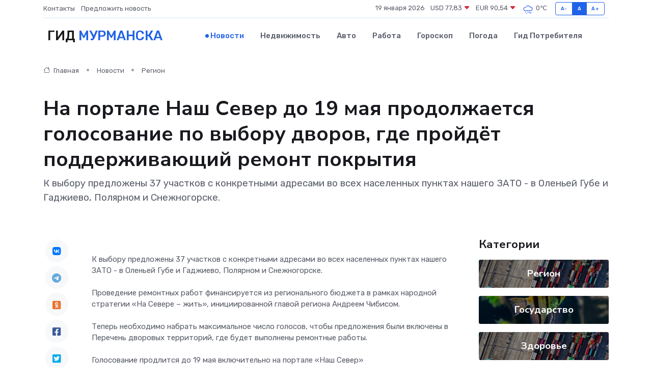

--- FILE ---
content_type: text/html; charset=utf-8
request_url: https://www.google.com/recaptcha/api2/aframe
body_size: 268
content:
<!DOCTYPE HTML><html><head><meta http-equiv="content-type" content="text/html; charset=UTF-8"></head><body><script nonce="IEvxPIUjTHvKFe46RhgPEQ">/** Anti-fraud and anti-abuse applications only. See google.com/recaptcha */ try{var clients={'sodar':'https://pagead2.googlesyndication.com/pagead/sodar?'};window.addEventListener("message",function(a){try{if(a.source===window.parent){var b=JSON.parse(a.data);var c=clients[b['id']];if(c){var d=document.createElement('img');d.src=c+b['params']+'&rc='+(localStorage.getItem("rc::a")?sessionStorage.getItem("rc::b"):"");window.document.body.appendChild(d);sessionStorage.setItem("rc::e",parseInt(sessionStorage.getItem("rc::e")||0)+1);localStorage.setItem("rc::h",'1768810806214');}}}catch(b){}});window.parent.postMessage("_grecaptcha_ready", "*");}catch(b){}</script></body></html>